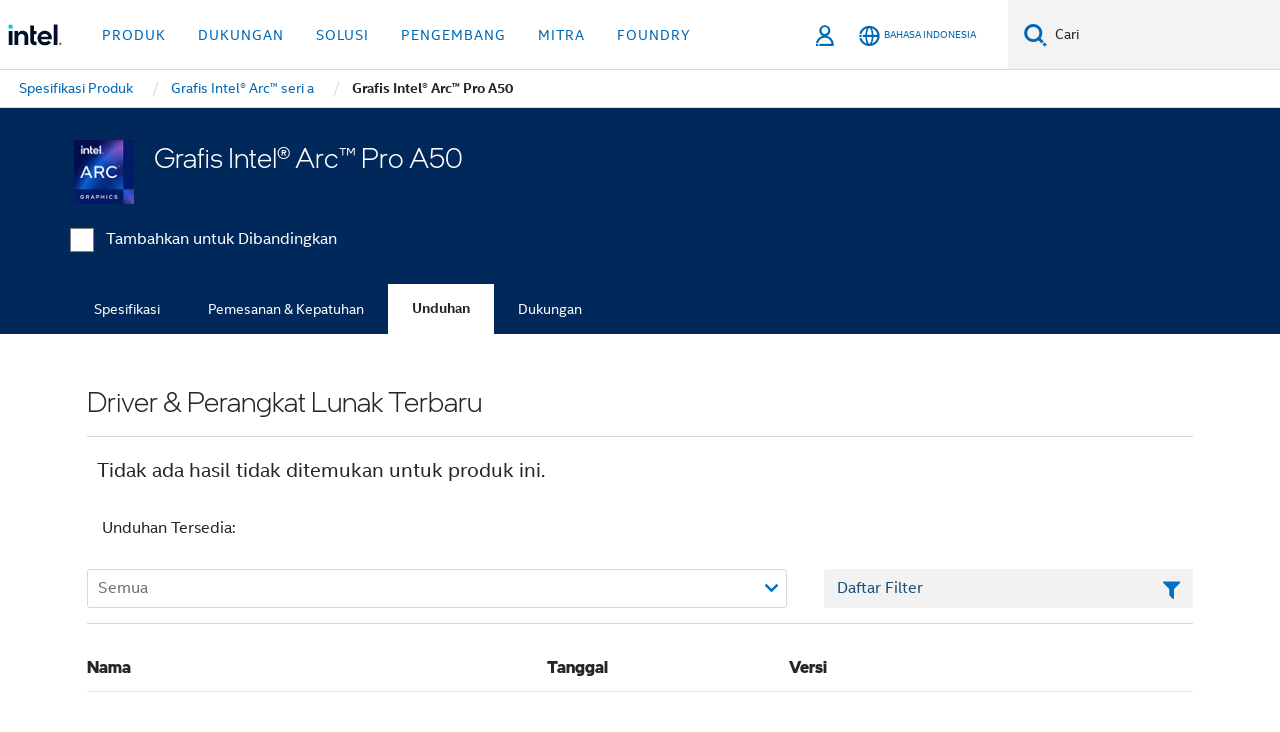

--- FILE ---
content_type: text/html;charset=utf-8
request_url: https://www.intel.co.id/content/www/id/id/products/sku/230316/intel-arc-pro-a50-graphics/downloads.html
body_size: 21165
content:














<!doctype html>

<html class="rwd geo-override no-js vis no-rtl headerfooter-menu3 " lang="id">
















<head>
    <meta charset="UTF-8"/>
    

































    






















<title>Grafis Intel® Arc™ Pro A50</title>
    







    <link rel="preconnect" href="//cane.intel.com.com/">
    <link rel="dns-prefetch" href="//cane.intel.com.com/">

    <link rel="preconnect" href="//dogo.intel.com.com/">
    <link rel="dns-prefetch" href="//dogo.intel.com.com/">





    <link rel="preload" href="/content/dam/www/global/wap/performance-config.js" as="script" type="text/javascript">
    <script type="text/javascript" src='/content/dam/www/global/wap/performance-config.js'></script>
    <link rel="preload" href="/content/dam/www/global/wap/at-config.js" as="script" type="text/javascript">
    <script type="text/javascript" src='/content/dam/www/global/wap/at-config.js'></script>
    <link rel="preload" href="/etc.clientlibs/settings/wcm/designs/ver/260110/intel/global/targetDataCookie.min.js" as="script" type="text/javascript">
    <script src="/etc.clientlibs/settings/wcm/designs/ver/260110/intel/global/targetDataCookie.min.js"></script>




<link rel="preload" href="/etc.clientlibs/settings/wcm/designs/ver/260110/intel/us/en/Fonts/resources/intelone-display-light.woff2" as="font" type="font/woff2" crossorigin="true">
<link rel="preload" href="/etc.clientlibs/settings/wcm/designs/ver/260110/intel/us/en/Fonts/resources/intelone-display-regular.woff2" as="font" type="font/woff2" crossorigin="true">
<link rel="preload" href="/etc.clientlibs/settings/wcm/designs/ver/260110/intel/us/en/Fonts/resources/intel-clear-latin.woff2" as="font" type="font/woff2" crossorigin="true">

<link rel="preload" href="/content/dam/logos/intel-header-logo.svg" as="image">
<link rel="preload" href="/etc.clientlibs/settings/wcm/designs/ver/260110/intel/clientlibs/pages/intc-core.min.css" as="style">
<link rel="preload" href="/etc.clientlibs/settings/wcm/designs/ver/260110/intel/clientlibs/pages/nav.min.css" as="style" type="text/css">
<link rel="preload" href="/etc.clientlibs/settings/wcm/designs/ver/260110/intel/clientlibs/pages/secondaryNav.min.css" as="style" type="text/css">
<link rel="preload" href="/etc.clientlibs/settings/wcm/designs/ver/260110/intel/clientlibs/pages/intc-core.min.js" as="script">
<link rel="preload" href="/etc.clientlibs/settings/wcm/designs/ver/260110/intel/clientlibs/pages/site-global-icons/resources/font/site-global-icons.woff2?14825464" as="font" type="font/woff2" crossorigin="true">
    









<meta http-equiv="X-UA-Compatible" content="IE=Edge"/>
<!--[if lte IE 9]>
<meta http-equiv="X-UA-Compatible" content="IE=9"/>
<![endif]-->


    <meta name="twitter:card" content="summary"/>

    <meta name="language" content="id"/>

    <meta name="location" content="id"/>

    <meta name="robots" content="follow,index,noarchive"/>

    <meta name="X-Server" content="INTE-35"/>

    <meta name="twitter:image" content="https://www.intel.com/content/dam/logos/logo-energyblue-1x1.png"/>


    <meta property="og:type" content="company"/>

    <meta property="og:site_name" content="Intel"/>

    <meta property="fb:admins" content="255508181297196"/>

    <meta property="og:url" content="https://www.intel.co.id/content/www/id/id/products/sku/230316/intel-arc-pro-a50-graphics/downloads.html"/>

<meta http-equiv="content-type" content="text/html; charset=utf-8"/>

    <meta property="og:title" content="Grafis Intel® Arc™ Pro A50 Unduhan, Driver, dan Perangkat Lunak | Intel"/>

    <meta property="og:description" content="Grafis Intel® Arc™ Pro A50 - Unduh sumber daya yang mendukung termasuk driver, pembaruan perangkat lunak, bios, dan firmware."/>


    <meta name="og:image" content="https://www.intel.com/content/dam/www/central-libraries/us/en/images/badge-arc-graphics-straight.png"/>

    <meta name="authoreddate" content=""/>

    <meta name="keywords" content="Grafis Intel® Arc™ Pro A50 Unduhan"/>

    <meta name="productid" content="230316"/>

    <meta name="localecode" content="id_ID"/>

    <meta name="reimaginetoplevelcategory" content=""/>

    <meta name="mime" content="text/html"/>

    <meta name="og:title" content="Grafis Intel® Arc™ Pro A50 Unduhan, Driver, dan Perangkat Lunak | Intel"/>

    <meta name="format" content="upecategorypage"/>

    <meta name="description" content="Grafis Intel® Arc™ Pro A50 - Unduh sumber daya yang mendukung termasuk driver, pembaruan perangkat lunak, bios, dan firmware."/>

    <meta name="excludefromviews" content="false"/>

    <meta name="taxonomy" content=""/>

    <meta name="shortDescription" content="Grafis Intel® Arc™ Pro A50 - Unduh driver dan pembaruan perangkat lunak."/>

    <meta name="title" content="Grafis Intel® Arc™ Pro A50 Unduhan, Driver, dan Perangkat Lunak | Intel"/>

    <meta name="menu" content=""/>

    <meta name="reimaginefilters" content=""/>

    <meta name="generic1" content="true"/>

    <meta name="intelkeywords" content="Grafis Intel® Arc™ Pro A50 Unduhan"/>

    <meta name="lastModifieddate" content="2022-02-24T13:20:32.990Z"/>


    <meta name="viewport" content="width=device-width, initial-scale=1.0">
    





<link rel="icon" type="image/png" sizes="32x32" href="/etc.clientlibs/settings/wcm/designs/intel/default/resources/favicon-32x32.png">
<link rel="icon" type="image/png" sizes="16x16" href="/etc.clientlibs/settings/wcm/designs/intel/default/resources/favicon-16x16.png">
<link rel="shortcut icon" href="/etc.clientlibs/settings/wcm/designs/intel/default/resources/favicon.ico">
    





<link rel="canonical" href="https://www.intel.co.id/content/www/id/id/products/sku/230316/intel-arc-pro-a50-graphics/downloads.html"/>
<link rel="alternate" hreflang="id-id" href="https://www.intel.co.id/content/www/id/id/products/sku/230316/intel-arc-pro-a50-graphics/downloads.html"/>
            <link rel="alternate" hreflang="de-de" href="https://www.intel.de/content/www/de/de/products/sku/230316/intel-arc-pro-a50-graphics/downloads.html"/>
            <link rel="alternate" hreflang="en-us" href="https://www.intel.com/content/www/us/en/products/sku/230316/intel-arc-pro-a50-graphics/downloads.html"/>
            <link rel="alternate" hreflang="x-default" href="https://www.intel.com/content/www/us/en/products/sku/230316/intel-arc-pro-a50-graphics/downloads.html"/>
                <link rel="alternate" hreflang="es-xl" href="https://www.intel.la/content/www/xl/es/products/sku/230316/intel-arc-pro-a50-graphics/downloads.html"/>
            <link rel="alternate" hreflang="fr-fr" href="https://www.intel.fr/content/www/fr/fr/products/sku/230316/intel-arc-pro-a50-graphics/downloads.html"/>
            <link rel="alternate" hreflang="pt-br" href="https://www.intel.com.br/content/www/br/pt/products/sku/230316/intel-arc-pro-a50-graphics/downloads.html"/>
            <link rel="alternate" hreflang="vi-vn" href="https://www.intel.vn/content/www/vn/vi/products/sku/230316/intel-arc-pro-a50-graphics/downloads.html"/>
            <link rel="alternate" hreflang="th-th" href="https://www.thailand.intel.com/content/www/th/th/products/sku/230316/intel-arc-pro-a50-graphics/downloads.html"/>
            <link rel="alternate" hreflang="ko-kr" href="https://www.intel.co.kr/content/www/kr/ko/products/sku/230316/intel-arc-pro-a50-graphics/downloads.html"/>
            <link rel="alternate" hreflang="ja-jp" href="https://www.intel.co.jp/content/www/jp/ja/products/sku/230316/intel-arc-pro-a50-graphics/downloads.html"/>
            <link rel="alternate" hreflang="zh-cn" href="https://www.intel.cn/content/www/cn/zh/products/sku/230316/intel-arc-pro-a50-graphics/downloads.html"/>
            <link rel="alternate" hreflang="zh-tw" href="https://www.intel.com.tw/content/www/tw/zh/products/sku/230316/intel-arc-pro-a50-graphics/downloads.html"/>
            
    

    
        
        
            
                
                
                    <link rel="preload" href="/etc.clientlibs/settings/wcm/designs/ver/260110/intel/externallibs/bootstrap-css.min.css" as="style"><link rel="stylesheet" href="/etc.clientlibs/settings/wcm/designs/ver/260110/intel/externallibs/bootstrap-css.min.css" type="text/css"><link rel="preload" href="/etc.clientlibs/settings/wcm/designs/ver/260110/intel/clientlibs/pages/intc-core.min.css" as="style"><link rel="stylesheet" href="/etc.clientlibs/settings/wcm/designs/ver/260110/intel/clientlibs/pages/intc-core.min.css" type="text/css"><script src="/etc.clientlibs/settings/wcm/designs/ver/260110/intel/externallibs/jquery-standalone-3_6_0.min.js" defer></script><script src="/etc.clientlibs/settings/wcm/designs/ver/260110/intel/us/en/clientlibs/jquery-3_6_0.min.js" defer></script><script src="/etc.clientlibs/settings/wcm/designs/ver/260110/intel/us/en/clientlibs/legacy-libs.min.js" defer></script><script src="/etc.clientlibs/settings/wcm/designs/ver/260110/intel/externallibs/modernizr.min.js" defer></script><script src="/etc.clientlibs/settings/wcm/designs/ver/260110/intel/externallibs/picturefill-js.min.js" defer></script><script src="/etc.clientlibs/settings/wcm/designs/ver/260110/intel/externallibs/handlebars.min.js" defer></script><script src="/etc.clientlibs/settings/wcm/designs/ver/260110/intel/externallibs/html5-js.min.js" defer></script><script src="/etc.clientlibs/settings/wcm/designs/ver/260110/intel/externallibs/jquery-cookie-2_1_3.min.js" defer></script><script src="/etc.clientlibs/settings/wcm/designs/ver/260110/intel/externallibs/detectizr.min.js" defer></script><script src="/etc.clientlibs/settings/wcm/designs/ver/260110/intel/externallibs/jquery.matchHeight.min.js" defer></script><script src="/etc.clientlibs/settings/wcm/designs/ver/260110/intel/externallibs/bootstrap-js.min.js" defer></script><script src="/etc.clientlibs/settings/wcm/designs/ver/260110/intel/externallibs/bootstrap-affix.min.js" defer></script><script src="/etc.clientlibs/settings/wcm/designs/ver/260110/intel/externallibs/moment.locales.min.js" defer></script><script src="/etc.clientlibs/settings/wcm/designs/ver/260110/intel/externallibs/scrollToPlugin.min.js" defer></script><script src="/etc.clientlibs/settings/wcm/designs/ver/260110/intel/externallibs/slick-js.min.js" defer></script><script src="/etc.clientlibs/settings/wcm/designs/ver/260110/intel/externallibs/jquery.scrollTo.min.js" defer></script><script src="/etc.clientlibs/settings/wcm/designs/ver/260110/intel/externallibs/fastclick.min.js" defer></script><script src="/etc.clientlibs/settings/wcm/designs/ver/260110/intel/externallibs/jquery.resize.min.js" defer></script><script src="/etc.clientlibs/settings/wcm/designs/ver/260110/intel/externallibs/jquery.touchswipe.min.js" defer></script><script src="/etc.clientlibs/settings/wcm/designs/ver/260110/intel/externallibs/overthrow-detect.min.js" defer></script><script src="/etc.clientlibs/settings/wcm/designs/ver/260110/intel/externallibs/overthrow-polyfill.min.js" defer></script><script src="/etc.clientlibs/settings/wcm/designs/ver/260110/intel/externallibs/overthrow-init.min.js" defer></script><script src="/etc.clientlibs/settings/wcm/designs/ver/260110/intel/externallibs/jquery-ezmark.min.js" defer></script><script src="/etc.clientlibs/settings/wcm/designs/ver/260110/intel/externallibs/owl.carousel.min.js" defer></script><script src="/etc.clientlibs/settings/wcm/designs/ver/260110/intel/externallibs/polyfills.min.js" defer></script><script src="/etc.clientlibs/settings/wcm/designs/ver/260110/intel/externallibs/purify.min.js" defer></script><script src="/etc.clientlibs/settings/wcm/designs/ver/260110/intel/clientlibs/pages/intc-core.min.js" defer></script>
                
            
        
    
    
    























    
    
        
    




    
    
    
    
        
    
    


    
    
        
    


    
    
        
    

<script type="text/javascript">
    var cq_tms = {
        
        wa_industry_type: "",
        wa_subject: "",
        wa_emt_org: "",
        wa_emt_intel: "",
        wa_programidentifier: "none",
        wa_location: "id",
        wa_language: "id",
        wa_english_title: "Grafis Intel® Arc™ Pro A50",
        wa_content_type: "contenttype",
        wa_intel_platform: "",
        wa_applications: "",
        wa_local: "id_ID",
        wa_intel_technology: "",
        wa_system_type: "",
        wa_product_name: "",
        wa_audience: "",
        wa_life_cycle: "",
        wa_cq_url: "/content/www/id/id/products/sku/230316/intel-arc-pro-a50-graphics/downloads.html",
        wa_page_type_micro: "upecategorytemplate",
        wa_env: "prd",
        wa_cq_pub_env: "publish",
        wa_transl_status: "",
        wa_product_id: "",
        wa_software: "",
        wa_reference_design: "",
        wa_codename: "",
        wa_created_date: "1615910918969",
        wa_modified_date: "1645708832990",
        wa_off_time: "1924992000000",
        wa_ownedby: "",
        wa_managedby: "",
        wa_idz_nid : "",
        wa_event_type: "",
        wa_idz_custom_tags: "",
        wa_programming_language: "",
        wa_skill_level: "",
        wa_solution: "",
        wa_product_formFactor: "",
        wa_operating_system: "",
        wa_marketing_products: "",
        wa_ssg_third_party_prod_sys_sol: "",
        wa_upeNamespace: "",
        wa_doc_id:"",
        wa_doc_version:"",
        wa_doc_publishdate:"",
        eloqua_disabled:"false",
        wa_intel_prd_levels: '[{"level4":{"id":"230316","desc":"Intel Arc Pro A50 Graphics"},"level3":{"id":"","desc":"McAfee for Enterprise"},"level2":{"id":"66430","desc":"McAfee Security Products"},"level1":{"id":"67709","desc":"Software"},"productCategory":"upeproducts"}]',
        
        
        
        
        
        wa_uam_secondary_id: "",

        
        
        wa_secondary_content_type: ""
        
        ,wa_upeProducts: ""
        
        
    };

    
    
</script>

















<script src="/etc.clientlibs/settings/wcm/designs/ver/260110/intel/clientlibs/virtual-assistant-services.min.js"></script>
<script type="text/javascript">
    var chatContextObj = {};
    chatContextObj["locale"] = 'id-ID';
    chatContextObj["app"] = 'Sales';
    chatContextObj["supportProductMap"] = 'NA';
</script>

<script type="text/javascript">
    var chatConfigObj = {};
    var cq_tms = cq_tms || {};
    chatConfigObj["virtualAssistantName"] = '';
    chatConfigObj["virtualAssistantUid"] = '';
    chatConfigObj["virtualAssistantDomain"] = 'https://c0.avaamo.com';
    if (chatConfigObj["virtualAssistantName"] !== '') {
        cq_tms.wa_avaamo_project = "Avaamo-" + chatConfigObj.virtualAssistantName.replaceAll("Virtual Assistant", "").trim();
    }
</script>
<script src="/etc.clientlibs/settings/wcm/designs/ver/260110/intel/externallibs/purify.min.js" defer></script><script src="/etc.clientlibs/settings/wcm/designs/ver/260110/intel/clientlibs/virtual-assistant.min.js" defer></script>





    <script type="text/javascript" src="/content/dam/www/global/wap/main/wap.js" async></script>



</head>


























    




    

<body class="page-is-published global-nav">















<div class="skip-to-main-content">
    <div class="sb-skipLinkWrapper invisible">
        <a href="#primary-content" class="inline-block bg-greenDarkApron color-textWhite text-bold text-noUnderline sb-skipLink visible">Lewatkan ke Konten Utama</a>
    </div>
</div>

<div class="promo-banner-content"></div>

























<script>
    var isLoggedin = (document.cookie.indexOf('IGHFLoggedIn') != -1);
    var currentURL = window.location.href;
    if (currentURL.startsWith("https://isvc--isvcqa24.sandbox.my.site.com")) {
        isLoggedin = true;
        if (currentURL.includes("/onlinecasemgmt/warrantyinfo")) {
            isLoggedin = false;
        }
    }
</script>





    
        <div class="global">





















<link rel="stylesheet" href="/etc.clientlibs/settings/wcm/designs/ver/260110/intel/clientlibs/pages/nav.min.css" type="text/css">
<link rel="stylesheet" href="/etc.clientlibs/settings/wcm/designs/ver/260110/intel/clientlibs/pages/secondaryNav.min.css" type="text/css">












    
    
        
    



    
    
        <div class="global-nav-redesign global component" data-component="global-nav-redesign" data-component-id="1">
            <header role="banner">
                <nav class="intel-navbar advanced-search" role="navigation" aria-label="Navigasi Utama" data-igm="">
                    <!-- Brand and toggle get grouped for better mobile display -->
                    <div class="navbar-wraper">

                        <div class="navbar-logo">
                            <a href="/content/www/id/id/homepage.html" alt="Intel homepage" class="intel-logo-rebrand">
                                    
                                <img src="/content/dam/logos/intel-header-logo.svg" height="300" width="118" alt="Logo Intel - Kembali ke beranda">
                            </a>
                        </div>

                        <div class="navbar-left">
                            <!-- mobile: menu toggle, sign in -->
                            <div class="d-block d-sm-none">
                                <button type="button"
                                        data-wap="{&quot;linktype&quot;:&quot;level1&quot;}"
                                        class="mega-hamburger nav-link-icon nav-link-icon-toggle collapsed"
                                        data-bs-target="#primary-nav" aria-expanded="false" aria-controls="primary-nav"
                                        data-mega-control="hamburger">
                                    <span class="visually-hidden">Navigasi Pengalih</span>
                                    <span class="fa-intel-menu icon-toggle-off"></span>
                                    <span class="fa-cancel-thin icon-toggle-on"></span>
                                </button>
                            </div>

                            <!-- START DYNAMIC NAVIGATION MENEU -->
                            <div class="collapse mega-menu-collapse" id="primary-nav">
                                <div class="mega-menu-wrap">
                                    <ol class="mega-navbar unique-container-global-nav-items">
                                        <!-- Start: Primary Nav Items -->

                                    </ol>
                                </div>
                            </div>
                        </div>

                        <!-- START MOBLE TOGGLE buttons -->
                        <div class="navbar-right">


                            <!-- START: NON-signed in panel -->
                            <span id="not-logged-in-scenario" class="d-none">

         <button type="button" title="Masuk"
                 class="nav-link-icon nav-link-icon-toggle collapsed"
                 data-wap="{&quot;linktype&quot;:&quot;level1&quot;}"
                 aria-expanded="false" aria-controls="panel-signin"
                 onclick="intel.mytools.unifiedLogin();"
                 data-mega-control="signin">
            <span class="visually-hidden">Masuk</span>
            <span class="fa-intel-user-o icon-toggle-off"></span>
            <span class="fa-intel-user icon-toggle-on"></span>
        </button>
</span>

<script>
    var intel = intel || {};
    intel.signinsimplifyConfig = {
        authorizationUrl: '/content/dam/intel/authorization/authorization.html',
        locale: '',
        messages: {
            InvalidCredential: 'Nama pengguna atau kata sandi yang Anda masukkan tidak valid.',
            InvalidField: 'Nama pengguna atau kata sandi yang Anda masukkan tidak valid.',
            AccountDisabled: 'Demi keamanan Anda, akun Anda harus dinonaktifkan. Untuk mendapatkan bantuan, <a href=\"#\" class=\"contactLink new-tab-link\" target=\"_blank\" rel=\"noopener noreferrer\">hubungi kami<\/a>.',
            AccountLocked: 'Akun Anda dikunci. Untuk bantuan, baca <a href=\"#\" class=\"faqsLink new-tab-link\" target=\"_blank\" rel=\"noopener noreferrer\">FAQ Masuk<\/a>.',
            UserNotFound: 'Nama pengguna atau kata sandi yang Anda masukkan tidak valid.',
            Unknown: 'Terjadi kesalahan tidak terduga. Coba lagi. Untuk mendapatkan bantuan, gunakan pilihan kontak atau dukungan di bawah ini.',
            PasswordExpired: 'Kata sandi Anda telah kedaluwarsa. Ganti kata sandi Anda.',
            LoginAssistLink: 'https://signin.intel.com/ContactUs.aspx',
            faqsLink: '/content/www/id/id/my-intel/sign-in-help.html'
        },
        nameField: 'Nama Pengguna',
        passField: 'Kata Sandi',
        isPopup: true,
        responseHref: 'https://www.intel.com/content/www/id/id/products/sku/230316/intel-arc-pro-a50-graphics/downloads.html' + window.location.search + window.location.hash, 
        sslDomainUrl: 'www.intel.com',
        loginUrl: 'https://welcome.intel.com/login.aspx?appid=258&qlogin=true',
        ssoUri: '',
        logoutUrl: 'https://welcome.intel.com/logout.aspx',
        logoutHref: 'https://signin.intel.com/Logout?RedirectURL=https://www.intel.com/content/www/id/id/products/sku/230316/intel-arc-pro-a50-graphics/downloads.html',
        logoutIGHFHref: 'https://signin.intel.com/Logout?RedirectURL=',
        loginErrorID: '#login-error',
        usernameID: '#username',
        remembermeId: '#cbRememberMe',
        formID: '#igm-form-signin',
        unameErrorID: '#uname-error',
        passID: '#password',
        passError: '#pwd-error',
        changePasswordUrl: '/content/www/id/id/my-intel/change-password.html',
        emailVerificationUrl: '/content/www/id/id/my-intel/email-verification.external.html',
        aboutToExpireEmailUrl: '/content/www/id/id/my-intel/email-verification.html',
        renewalUrl: '/content/www/id/id/secure/technology-provider/forms/renew-technology-provider-membership.html',
        limitedUrl: '/content/www/us/en/resellers/limited-status-secondary.html',
        isaPRMDashBoardURL: '/content/www/us/en/secure/partner/solutions-alliance/overview.html',
        itpPRMDashBoardURL: '/content/www/us/en/secure/partner/technology-provider/iot/overview.html',
        itpisaPRMDashBoardURL: '/content/www/us/en/secure/partner/iot-itp-isa/overview.html',
        isaRenewalURL: '/content/www/us/en/secure/partner/forms/solutions-alliance-renewal.html',
        primaryPostLaunchURL: 'https://partner.intel.com/s/post-launch-primary',
        nonPrimaryPostLaunchURL: 'https://partner.intel.com/s/post-launch-non-primary',
        idpUrl: 'https://consumer.intel.com/intelcorpb2c.onmicrosoft.com/B2C_1A_UnifiedLogin_SISU_CML_SAML/generic/login?entityId=www.intel.com',
        headerSignInIdpUrl: 'https://consumer.intel.com/intelcorpb2c.onmicrosoft.com/B2C_1A_UnifiedLogin_SISU_CML_SAML/generic/login?entityId=www.intel.com&ui_locales=id',
        headerSignOutIdpUrlB2B:'https://login.microsoftonline.com/common/oauth2/v2.0/logout?post_logout_redirect_uri=https://www.intel.com/content/www/id/id/products/sku/230316/intel-arc-pro-a50-graphics/downloads.html' + window.location.search + window.location.hash,
        headerSignOutIdpIGHFUrlB2B:'https://login.microsoftonline.com/common/oauth2/v2.0/logout?post_logout_redirect_uri=',
        headerSignOutIdpUrlB2C:'https://consumer.intel.com/intelcorpb2c.onmicrosoft.com/B2C_1A_UNIFIEDLOGIN_SISU_STD_OIDC/oauth2/v2.0/logout?id_token_hint=$TOKEN$%26post_logout_redirect_uri=https://www.intel.com/apps/intel/services/unifiedlogout.json',
        sessionAuthorizeUrlB2C:'https://consumer.intel.com/intelcorpb2c.onmicrosoft.com/B2C_1A_UNIFIEDLOGIN_SISU_STD_OIDC/oauth2/v2.0/authorize?client_id=8b32f2f3-7a32-4902-8821-1df682b7043b%26scope=profile%20offline_access%208b32f2f3-7a32-4902-8821-1df682b7043b%20openid%26response_mode=fragment%26response_type=token%26prompt=none%26redirect_uri=',
        sessionAuthorizeUrlB2B:'https://login.microsoftonline.com/46c98d88-e344-4ed4-8496-4ed7712e255d/oauth2/v2.0/authorize?client_id=cb0ec60b-608b-4e76-9d69-1e5e0afb3456%26scope=openid%20profile%20offline_access%26response_mode=fragment%26response_type=token%26prompt=none%26redirect_uri=',
        sessionInitUrl:'https://www.intel.com/content/www/us/en/secure/my-intel/dashboard.html',
        azureLocaleCode:'id',
        allowedPathRegx:'^(.*intel.com.*$)|^(/content/.*$)',
        signOutTokenGenB2C:'https://consumer.intel.com/intelcorpb2c.onmicrosoft.com/B2C_1A_UNIFIEDLOGIN_SISU_STD_OIDC/oauth2/v2.0/authorize?client_id=8b32f2f3-7a32-4902-8821-1df682b7043b%26scope=profile offline_access+8b32f2f3-7a32-4902-8821-1df682b7043b+openid%26response_type=id_token%26prompt=none%26redirect_uri=',
        validTargetURL:'https://www.intel.com/content/www/id/id/products/sku/230316/intel-arc-pro-a50-graphics/downloads.html' + window.location.search + window.location.hash
    };

    function clearB2CIFrame(interval, iFrame) {
        clearInterval(interval);
        iFrame.parentNode.removeChild(iFrame);
    }

    function clearIFrame(interval, iFrame) {
        clearInterval(interval);
        iFrame.parentNode.removeChild(iFrame);
    }
    function createB2CIFrame(id, src) {
        var authIFrame = document.createElement("iframe");
        authIFrame.id = "sso-b2c-" + id;
        authIFrame.hidden = "hidden";
        authIFrame.src = src;
        document.body.appendChild(authIFrame);
        return authIFrame;
    }
    function createIFrame(id, src) {
        var authIFrame = document.createElement("iframe");
        authIFrame.id = "sso-" + id;
        authIFrame.hidden = "hidden";
        authIFrame.src = src;
        document.body.appendChild(authIFrame);
        return authIFrame;
    }

    function animateHumanoidIcon() {
    	$("#not-logged-in-scenario").css("cursor", "not-allowed");
    	$("#not-logged-in-scenario button").css("pointer-events", "none");
    	$("#not-logged-in-scenario button span.icon-toggle-off").addClass('iia-beat-fade');
	}

    function resetHumanoidIcon() {
    	$("#not-logged-in-scenario").css("cursor", "");
        $("#not-logged-in-scenario button").css("pointer-events", "");
    	$("#not-logged-in-scenario button span.icon-toggle-off").removeClass('iia-beat-fade');
	}

    function initiateB2CLogoutToken(type) {
        return new Promise(function (resolve, reject) {
            function authIFrameB2CIntervalWrapper(authIFrame) {
                var authIFrameInterval = setInterval(function () {
                    var authIFrameWindow = authIFrame.contentWindow;
                    if (authIFrameWindow) {
                        try {
                            var authIFrameURL = authIFrameWindow.location.href;

                            if (authIFrameURL) {
                                if (authIFrameURL.includes("#id_token=")) {
                                    clearB2CIFrame(authIFrameInterval, authIFrame);
                                    return resolve({
                                        id: authIFrame.id,
                                        msg: "SUCCESS!" + "--" + authIFrame.id,
                                        code: "SUCCESS",
                                        id_token_hint:authIFrameURL.split("#id_token=")[1]
                                    });
                                } else if (authIFrameURL.includes("#error=")) {
                                    clearB2CIFrame(authIFrameInterval, authIFrame);
                                    return reject({
                                        id: authIFrame.id,
                                        msg: "FAILURE!" + "--" + authIFrame.id,
                                        code: "FAILURE",
                                    });
                                } else {
                                    authIFrameAttempts++;
                                    if (
                                        authIFrameAttempts ===
                                        AUTH_IFRAME_MAX_ATTEMPTS
                                    ) {
                                        clearB2CIFrame(authIFrameInterval, authIFrame);
                                        return reject({
                                            id: authIFrame.id,
                                            msg:
                                                "ERROR - MAX (TIMING)!" +
                                                "--" +
                                                authIFrame.id,
                                            code: "ERROR",
                                        });
                                    }
                                }
                            } else {
                                clearB2CIFrame(authIFrameInterval, authIFrame);
                                return reject({
                                    id: authIFrame.id,
                                    msg: "ERROR - URL!" + "--" + authIFrame.id,
                                    code: "ERROR",
                                });
                            }
                        } catch (err) {
                            if (authIFrameAttempts === AUTH_IFRAME_MAX_ATTEMPTS) {
                                clearB2CIFrame(authIFrameInterval, authIFrame);
                                return reject({
                                    id: authIFrame.id,
                                    msg:
                                        "ERROR - MAX (CORS)!" +
                                        "--" +
                                        authIFrame.id,
                                    code: "ERROR",
                                });
                            }
                            authIFrameAttempts++;
                        }
                    } else {
                        clearB2CIFrame(authIFrameInterval, authIFrame);
                        return reject({
                            id: authIFrame.id,
                            msg: "ERROR - DOM!" + "--" + authIFrame.id,
                            code: "ERROR",
                        });
                    }
                }, 500);
            }

            var AUTH_IFRAME_MAX_ATTEMPTS = 80;
            var authIFrameAttempts = 0;

            var currentOrigin = encodeURIComponent(window.location.origin + ((intel.isIGHFCall === false && !/mark.intel.com/.test(window.location.hostname)) ? "/content/www/us/en/homepage.html" : "/"));
            var redirectURI = currentOrigin;

            var matchedSite =
                window.INTELNAV &&
                window.INTELNAV.CIDAAS &&
                window.INTELNAV.CIDAAS.customRedirectSites.find((site) =>
                    site.host.includes(window.location.host)
                );
            if (matchedSite) {
                redirectURI += matchedSite.redirectURI;
            }

            var authURL = decodeURIComponent(intel.signinsimplifyConfig.signOutTokenGenB2C + redirectURI);
            var authIFrame = createB2CIFrame(type, authURL);
            authIFrameB2CIntervalWrapper(authIFrame);
        });
    }

    function initiateAuth(type) {
        return new Promise(function (resolve, reject) {
            function authIFrameIntervalWrapper(authIFrame) {
                let authIFrameInterval = setInterval(function () {
                    let authIFrameWindow = authIFrame.contentWindow;
                    if (authIFrameWindow) {
                        try {
                            let authIFrameURL = authIFrameWindow.location.href;
                            if (authIFrameURL) {
                                if (authIFrameURL.includes("#access_token=")) {
                                    clearIFrame(authIFrameInterval, authIFrame);
                                    return resolve({
                                        id: authIFrame.id,
                                        msg: "SUCCESS!" + "--" + authIFrame.id,
                                        code: "SUCCESS",
                                    });
                                } else if (authIFrameURL.includes("#error=")) {
                                    clearIFrame(authIFrameInterval, authIFrame);
                                    return reject({
                                        id: authIFrame.id,
                                        msg: "FAILURE!" + "--" + authIFrame.id,
                                        code: "FAILURE",
                                    });
                                } else {
                                    authIFrameAttempts++;
                                    if (
                                        authIFrameAttempts ===
                                        AUTH_IFRAME_MAX_ATTEMPTS
                                    ) {
                                        clearIFrame(authIFrameInterval, authIFrame);
                                        return reject({
                                            id: authIFrame.id,
                                            msg:
                                                "ERROR - MAX (TIMING)!" +
                                                "--" +
                                                authIFrame.id,
                                            code: "ERROR",
                                        });
                                    }
                                }
                            } else {
                                clearIFrame(authIFrameInterval, authIFrame);
                                return reject({
                                    id: authIFrame.id,
                                    msg: "ERROR - URL!" + "--" + authIFrame.id,
                                    code: "ERROR",
                                });
                            }
                        } catch (err) {
                            if (authIFrameAttempts === AUTH_IFRAME_MAX_ATTEMPTS) {
                                clearIFrame(authIFrameInterval, authIFrame);
                                return reject({
                                    id: authIFrame.id,
                                    msg:
                                        "ERROR - MAX (CORS)!" +
                                        "--" +
                                        authIFrame.id,
                                    code: "ERROR",
                                });
                            }
                            authIFrameAttempts++;
                        }
                    } else {
                        clearIFrame(authIFrameInterval, authIFrame);
                        return reject({
                            id: authIFrame.id,
                            msg: "ERROR - DOM!" + "--" + authIFrame.id,
                            code: "ERROR",
                        });
                    }
                }, 500);
            }

            var AUTH_IFRAME_MAX_ATTEMPTS = 40;
            var authIFrameAttempts = 0;

            var authURL;
            let tempIsIGHFCall = document.querySelectorAll('#recode50header').length > 0;
            var currentOrigin =  encodeURIComponent(window.location.origin + ((!tempIsIGHFCall && !/mark.intel.com/.test(window.location.hostname)) ? intel.signinsimplifyConfig.authorizationUrl : "/"));
            var redirectURI = currentOrigin;
            var matchedSite =
                window.INTELNAV &&
                window.INTELNAV.CIDAAS &&
                window.INTELNAV.CIDAAS.customRedirectSites.find((site) =>
                    site.host.includes(window.location.host)
                );
            if (matchedSite) {
                redirectURI += matchedSite.redirectURI;
            }

            if (type === "b2c") {
                authURL = decodeURIComponent(
                    intel.signinsimplifyConfig.sessionAuthorizeUrlB2C + redirectURI
                );
            } else {
                authURL = decodeURIComponent(
                    intel.signinsimplifyConfig.sessionAuthorizeUrlB2B + redirectURI
                );
            }

            let authIFrame = createIFrame(type, authURL);
            authIFrameIntervalWrapper(authIFrame);
        });
    }

    function initiateIntelAuth() {
        return new Promise(function (resolve, reject) {
            function authIntelIFrameIntervalWrapper(authIntelIFrame) {
                let authIntelIFrameInterval = setInterval(function () {
                    let authIntelIFrameWindow = authIntelIFrame.contentWindow;
                    if (authIntelIFrameWindow) {
                        try {
                            let authIntelIFrameURL = authIntelIFrameWindow.location.href;

                            if (authIntelIFrameURL) {
                                if (
                                    authIntelIFrameURL.includes(
                                        window.location.href
                                    )
                                ) {
                                    clearIFrame(
                                        authIntelIFrameInterval,
                                        authIntelIFrame
                                    );
                                    return resolve({
                                        id: authIntelIFrame.id,
                                        msg: "SUCCESS!" + "--" + authIntelIFrame.id,
                                        code: "SUCCESS",
                                    });
                                } else {
                                    authIntelIFrameAttempts++;
                                    if (
                                        authIntelIFrameAttempts ===
                                        AUTH_INTEL_IFRAME_MAX_ATTEMPTS
                                    ) {
                                        clearIFrame(
                                            authIntelIFrameInterval,
                                            authIntelIFrame
                                        );
                                        return reject({
                                            id: authIntelIFrame.id,
                                            msg:
                                                "ERROR - MAX (TIMING)!" +
                                                "--" +
                                                authIntelIFrame.id,
                                            code: "ERROR",
                                        });
                                    }
                                }
                            } else {
                                clearIFrame(
                                    authIntelIFrameInterval,
                                    authIntelIFrame
                                );
                                return reject({
                                    id: authIntelIFrame.id,
                                    msg: "ERROR - URL!" + "--" + authIntelIFrame.id,
                                    code: "ERROR",
                                });
                            }
                        } catch (err) {
                            if (
                                authIntelIFrameAttempts ===
                                AUTH_INTEL_IFRAME_MAX_ATTEMPTS
                            ) {
                                clearIFrame(
                                    authIntelIFrameInterval,
                                    authIntelIFrame
                                );
                                return reject({
                                    id: authIntelIFrame.id,
                                    msg:
                                        "ERROR - MAX (CORS)!" +
                                        "--" +
                                        authIntelIFrame.id,
                                    code: "ERROR",
                                });
                            }
                            authIntelIFrameAttempts++;
                        }
                    } else {
                        clearIFrame(authIntelIFrameInterval, authIntelIFrame);
                        return reject({
                            id: authIntelIFrame.id,
                            msg: "ERROR - DOM!" + "--" + authIntelIFrame.id,
                            code: "ERROR",
                        });
                    }
                }, 500);
            }

            let AUTH_INTEL_IFRAME_MAX_ATTEMPTS = 80;
            let authIntelIFrameAttempts = 0;

            let authIntelIFrame = createIFrame(
                "sso-intel-b2c",
                intel.signinsimplifyConfig.sessionInitUrl
            );
            authIntelIFrameIntervalWrapper(authIntelIFrame);
        });
	}

    function getAuthenticationStatus() {
        return new Promise(function (resolve, reject) {
            initiateAuth("b2c")
                .then(function (b2cSuccessRes) {
                    return resolve(b2cSuccessRes);
                })
                .catch(function (b2cFailureRes) {
                    var isB2BSite =
                        window.INTELNAV &&
                        window.INTELNAV.CIDAAS &&
                        window.INTELNAV.CIDAAS.B2BSites.some((site) =>
                            site.includes(window.location.host)
                        );
                    if (isB2BSite) {
                        initiateAuth("b2b")
                            .then(function (b2bSuccessRes) {
                                return resolve(b2bSuccessRes);
                            })
                            .catch(function (b2bFailureRes) {
                                return reject(b2bFailureRes);
                            });
                    } else {
                        return reject(b2cFailureRes);
                    }
                });
        });
    }

    function checkAEMSession(){
        let isSessionExist = false;
        if(!tempIsIGHF){
            $.ajax({
                url: "/libs/apps/intel/myintel/agsroles.json?validateAEMSession=Y",
                async: false,
                success: function (data) {
                    if (data && data["isValidAEMSession"]) {
                        document.cookie = "IGHFLoggedIn=true;domain=.intel.com;path=/";
                        isLoggedin = true;
                        isSessionExist = true;
                    }
                }
            });
        }
        return isSessionExist;
    }

    if (
        !isLoggedin &&
        ((document.domain.indexOf("thailand") == -1 &&
                document.domain.endsWith(".intel.com")) ||
            document.getElementById("recode50header") != null) &&
        navigator != null &&
        navigator.userAgent.indexOf("CloudManagerTest") == -1
    ) {
        var tempIsIGHF = document.getElementById("recode50header");
        if (tempIsIGHF) animateHumanoidIcon();
        getAuthenticationStatus()
            .then(function (res) {
                let isSessionExist = checkAEMSession();
                if(isSessionExist){
                    intel.signinHeaderSimplify.initialize();
                }else {
                    var currentUrl = window.location.href;
                    if (currentUrl.indexOf("service-maintenance-notice") === -1) {
                        if (res.id === "sso-b2c") {
                            var cookiename = "IGHFtarget";
                        var samlcookieValue =
                            cookiename +
                            "=" +
                            encodeURIComponent(currentUrl) +
                            ";secure;path=/;domain=.intel.com";
                        document.cookie = samlcookieValue;
                        if (intel.isIGHFCall) {
                            initiateIntelAuth().then(() => {
                                isLoggedin = true;
                                intel.signinHeaderSimplify.initialize();
                            }).catch(() => {
                                window.location.href = intel.signinsimplifyConfig.sessionInitUrl;
                            });
                        } else {
                            window.location.href = intel.signinsimplifyConfig.sessionInitUrl;
                        }
                    } else {
                        document.cookie = "IGHFLoggedIn=true;domain=.intel.com;path=/";
                        if (intel.isIGHFCall) {
                            isLoggedin = true;
                            intel.signinHeaderSimplify.initialize();
                        } else {
                            window.location.reload();
                        }
                    }
                }
                }
            })
            .catch(()=>{
				if (tempIsIGHF) resetHumanoidIcon();
            });
    }

</script>
                            

















































<script id="myinteldrpdown-template" type="text/x-handlebars-template">
    <section class="myintel-tools-content" role="region"
             aria-label="My Intel">
        
        <div class="card-header force-background solid brand-very-dark-gray my-intel-menu">
            <button type="button" class="icon close float-end" data-igm-search-toggle="" aria-label="Tutup"
                    tabindex="0" data-wap="" data-wap_ref="myintel-navmenu-closing">
                <span></span>
            </button>
            <ul class="nav nav-tabs component">
                
                    
                    
                        
                    
                    
                    
                    
                
                <li role="presentation" class="active" data-step='1'  data-title='Dasbor Intel Saya dan Alat Saya'  data-intro='<p>Klik di sini untuk mengakses Dasbor Intel Saya dari halaman Intel.com mana pun. Dari sini Anda juga dapat mengakses halaman Langganan, serta daftar alat yang dipersonalisasi.</p>'>
                    <a href="#my-intel" role="tab" tabindex="0">My Intel<span
                            class="fa fa-user"></span></a>
                </li>
            </ul>
        </div>
        

        <div class="my-intel-panel-body tab-content">
            
            <div role="tabpanel" class="tab-pane fade show active" id="my-intel">
                <ul class="myintel-links">
                    {{#each myintelpagelinks}}
                    <li data-agsrole="{{{agsrole}}}"
                        data-blacklistedagsrole="{{{blacklistedagsgroupname}}}"
                        data-isinternal="{{{displayOnlyInternal}}}"
                        data-isexternal="{{{displayOnlyExternal}}}"
                        class="{{{class}}}">
                        <a target="{{{target}}}"
                           href="{{{href}}}" tabindex="0">{{{label}}}</a>
                    </li>
                    {{/each}}
                </ul>
                <div class="tools-pane component" data-component="myintel-tools" data-component-id="1">
                    <h5 class="my-intel-tools">Alat Saya</h5>
                    
                    <ul class="myintel-links">
                        {{#each mytoollinks}}
                        <li class="myintellink"
                            data-isinternal="{{{displayOnlyInternal}}}"
                            data-isexternal="{{{displayOnlyExternal}}}">
                            <h3 style="display:none;">{{{agsgroupname}}}</h3>
                            <h4 style="display:none;">{{{blacklistedagsgroupname}}}</h4>
                            <a tabindex="0" href="{{{linkurl}}}" target="_blank" rel="noopener noreferrer" title="">{{{linktext}}}</a>
                            {{#if tooltip}}
                            <a class="fa fa-help-circled" tabindex="0" data-bs-toggle="tooltip" data-html="true"
                                  data-title="{{tooltip}}" data-placement="bottom" data-wap_ref="tooltip:{{{linktext}}}"><span class="visually-hidden">{{tooltip}}</span></a>
                            {{/if}}
                        </li>
                        {{/each}}
                    </ul>
                </div>
            </div>
            
        </div>
    </section>
</script>


<span id="logged-in-scenario" class="d-none">

<button type="button" title="My Intel"
        data-wap="{&quot;linktype&quot;:&quot;level1&quot;}"
        class="nav-link-icon nav-link-icon-toggle collapsed" data-bs-target="#panel-signedin" aria-expanded="false"
        aria-controls="panel-signedin" data-mega-control="signedin">
    <span class="visually-hidden">My Intel</span>
    <span class="fa-intel-user-checked-o icon-toggle-off"></span>
    <span class="fa-intel-user-checked icon-toggle-on"></span>
</button>

<div class="mega-panel panel-layout-signed-in collapse" id="panel-signedin">
    <div class="mega-panel-wrap">
        <div class="mega-panel-body">
            <div class="panel-content flex-content-wrap">

                <!-- MyIntel Section -->
                <!-- -------------------------------------------------------------- -->
                <div class="panel-item d-none" id="myIntelPageLinks">
                    <a id="myIntelPageLinksHeader" class="nav-l3 has-border has-link"></a> <!-- {{#if heading.onState}} selected{{/if}} {{#if heading.onStateParent}} selected-parent{{/if}} -->
                    <div class="panel-item-content">
                        <ul id="myIntelPageLinksItemList" class="panel-links nav-l4-list list-unstyled">

                        </ul>
                    </div>
                </div>

                <!-- My Tools Section -->
                <!-- -------------------------------------------------------------- -->
                <div class="panel-item col-span-2" id="myIntelTools">
                    
                    <div class="nav-l3">
                        Alat Saya
                    </div>

                    <div class="panel-item-content">
                        <!--
                            Note: right now this panel (myTools) has only one column/ul
                            if more columns are needed, remove below's 'w-auto' class
                        -->
                        <ul class="panel-links nav-l4-list list-unstyled w-auto" id="mytools-ul">

                            <!-- this 'li' will be used as the template to populate this section from the js -->
                            <li class="d-none">
                                <a class="nav-l4"></a>

                                <button class="btn-tooltip-trigger d-none" data-bs-toggle="tooltip" data-placement="bottom"
                                        title="">
                                    <span>?</span>
                                </button>
                            </li>
                        </ul>
                    </div>
                </div>

            </div>

            <div class="item-actions">
               <button type="button" class="btn btn-primary"
                       data-sso-uri=''
                       data-logout-uri="" data-wap="{&quot;linktype&quot;:&quot;logout&quot;}"
                       onclick="intel.signinsimplify.signOut()">Keluar</button>
            </div>
        </div>
    </div>
</div>


</span>

                            
















    


<button type="button" title="Language Selector"
        data-wap="{&quot;linktype&quot;:&quot;level1&quot;}"
        class="nav-link-icon nav-link-icon-toggle collapsed"
        data-bs-target="#panel-language-selector" aria-label="Bahasa Indonesia"
        aria-expanded="false" aria-controls="panel-language-selector"
        data-mega-control="language-selector">
    <span class="fa-intel-globe-o icon-toggle-off"></span>
    <span class="fa-intel-globe icon-toggle-on"></span>
    <span class="nav-link-icon-label">Bahasa Indonesia</span>
</button>

<div class="mega-panel panel-layout-language collapse" id="panel-language-selector"
     aria-expanded="false" aria-selected="false">
    <div class="mega-panel-wrap">
        <div class="mega-panel-body">
            <div class="mega-panel-heading">
                <h2 class="nav-l2">
                    
                        
                            Pilih Bahasa
                        
                        
                    
                </h2>
            </div>
            <div class="panel-content flex-content-wrap">
                
                    <div class="panel-item">
                        <!-- region.countryName is actually region name -->
                        
                        <ul class="list-unstyled panel-links nav-l4-list">
                            
                                
                                
                                    <li class="selected lang-option">
                                
                                
                                
                                    
                                        
                                    
                                    
                                
                                    <a class="nav-l4" data-locale="id_id" href="https://www.intel.co.id/content/www/id/id/products/sku/230316/intel-arc-pro-a50-graphics/downloads.html">
                                            Bahasa Indonesia
                                    </a>
                                </li>
                            
                                
                                
                                
                                    <li class="lang-option">
                                
                                
                                    
                                        
                                    
                                    
                                
                                    <a class="nav-l4" data-locale="de_de" href="https://www.intel.de/content/www/de/de/products/sku/230316/intel-arc-pro-a50-graphics/downloads.html">
                                            Deutsch
                                    </a>
                                </li>
                            
                                
                                
                                
                                    <li class="lang-option">
                                
                                
                                    
                                        
                                    
                                    
                                
                                    <a class="nav-l4" data-locale="en_us" href="https://www.intel.com/content/www/us/en/products/sku/230316/intel-arc-pro-a50-graphics/downloads.html">
                                            English
                                    </a>
                                </li>
                            
                                
                                
                                
                                    <li class="lang-option">
                                
                                
                                    
                                        
                                    
                                    
                                
                                    <a class="nav-l4" data-locale="es_xl" href="https://www.intel.la/content/www/xl/es/products/sku/230316/intel-arc-pro-a50-graphics/downloads.html">
                                            Español
                                    </a>
                                </li>
                            
                                
                                
                                
                                    <li class="lang-option">
                                
                                
                                    
                                        
                                    
                                    
                                
                                    <a class="nav-l4" data-locale="fr_fr" href="https://www.intel.fr/content/www/fr/fr/products/sku/230316/intel-arc-pro-a50-graphics/downloads.html">
                                            Français
                                    </a>
                                </li>
                            
                                
                                
                                
                                    <li class="lang-option">
                                
                                
                                    
                                        
                                    
                                    
                                
                                    <a class="nav-l4" data-locale="pt_br" href="https://www.intel.com.br/content/www/br/pt/products/sku/230316/intel-arc-pro-a50-graphics/downloads.html">
                                            Português
                                    </a>
                                </li>
                            
                        </ul>
                    </div>
                
                    <div class="panel-item">
                        <!-- region.countryName is actually region name -->
                        
                        <ul class="list-unstyled panel-links nav-l4-list">
                            
                                
                                
                                
                                    <li class="lang-option">
                                
                                
                                    
                                        
                                    
                                    
                                
                                    <a class="nav-l4" data-locale="vi_vn" href="https://www.intel.vn/content/www/vn/vi/products/sku/230316/intel-arc-pro-a50-graphics/downloads.html">
                                            Tiếng Việt
                                    </a>
                                </li>
                            
                                
                                
                                
                                    <li class="lang-option">
                                
                                
                                    
                                        
                                    
                                    
                                
                                    <a class="nav-l4" data-locale="th_th" href="https://www.thailand.intel.com/content/www/th/th/products/sku/230316/intel-arc-pro-a50-graphics/downloads.html">
                                            ไทย
                                    </a>
                                </li>
                            
                                
                                
                                
                                    <li class="lang-option">
                                
                                
                                    
                                        
                                    
                                    
                                
                                    <a class="nav-l4" data-locale="ko_kr" href="https://www.intel.co.kr/content/www/kr/ko/products/sku/230316/intel-arc-pro-a50-graphics/downloads.html">
                                            한국어
                                    </a>
                                </li>
                            
                                
                                
                                
                                    <li class="lang-option">
                                
                                
                                    
                                        
                                    
                                    
                                
                                    <a class="nav-l4" data-locale="ja_jp" href="https://www.intel.co.jp/content/www/jp/ja/products/sku/230316/intel-arc-pro-a50-graphics/downloads.html">
                                            日本語
                                    </a>
                                </li>
                            
                                
                                
                                
                                    <li class="lang-option">
                                
                                
                                    
                                        
                                    
                                    
                                
                                    <a class="nav-l4" data-locale="zh_cn" href="https://www.intel.cn/content/www/cn/zh/products/sku/230316/intel-arc-pro-a50-graphics/downloads.html">
                                            简体中文
                                    </a>
                                </li>
                            
                                
                                
                                
                                    <li class="lang-option">
                                
                                
                                    
                                        
                                    
                                    
                                
                                    <a class="nav-l4" data-locale="zh_tw" href="https://www.intel.com.tw/content/www/tw/zh/products/sku/230316/intel-arc-pro-a50-graphics/downloads.html">
                                            繁體中文
                                    </a>
                                </li>
                            
                        </ul>
                    </div>
                
            </div>
        </div>
    </div>
</div>
<script type="text/javascript">
    var newLangSelector = true;
</script>

                            <!-- END: NON-sign in panel -->
                            

























    

    



    



    






    



















    
    
    
        
    


    <button type="button" title="Search intel.com" class="nav-link-icon toggle-search collapsed"
            data-bs-target="#simplify-search" aria-expanded="false"
            aria-controls="simplify-search" data-mega-control="global-search">
        <span class="visually-hidden">Aktifkan Pencarian</span>
        <span class="fa-global-search"></span>
    </button>
    <div class="mega-panel mega-search-panel collapse" id="simplify-search"
         document-height="true">
        <div class="mega-panel-wrap">
            <div class="mega-panel-body">
                <div class="panel-content">
                    <div class="search-component search-component"
                         data-igm-search-content="">
                        <form class="mega-search-form search item" data-igm-search-control="" name="hpsform-new" id="hpsform-new" action="/content/www/id/id/search.html" role="search" onsubmit="return inputSearch()">
                            <button type="submit" class="btn-mega-search icon"
                                    aria-label="Cari" tabindex="-1">
                                <span class="visually-hidden">Cari</span>
                                <span class="fa-global-search"></span>
                            </button>

                            
                                
                                
                                    <label for="mobile-search">
                                        <span class="visually-hidden"><</span>
                                        <input id="toplevelcategory" name="toplevelcategory" type="hidden" value="none">
                                        <input id="query" name="query" type="hidden" value="">
                                        <input data-tabindex="1" class="form-control" data-search-input
                                               id="mobile-search" name="keyword" type="text"
                                               data-igm-search-input title="Search" autocomplete="off"
                                               data-target-result="#igm-search-result" aria-controls="mega-results-overlay" aria-label="Cari Intel.com" placeholder="Cari">
                                    </label>
                                
                            
                            
                            <button type="button" id="cls-btn-advanced" class="btn-mega-close fa-cancel-1 hide-flyout" aria-label="Hapus Istilah Pencarian" data-clear-input="clear-input">
									<span class="visually-hidden">Close Search Panel</span>
							</button>
                                <button type="button" id="advanced-btn" class="btn-advance-filter fa-sliders hide-flyout" aria-label="Panel Pencarian Lanjutan" data-mega-advanced-search="advanced-search">
                                            <span class="visually-hidden">Pencarian Lanjutan</span>
                                </button>
                            
                            

                        </form>
                        <!-- 
                            'hidden' class is conditionally removed on load @ intel.search-dropdown.js
                         -->
                        <div class="results-overlay mega-results-overlay search-quick-links "  aria-live="off"
                             id="mega-results-overlay" data-component="wa_skip_track">
                             
                                 <div class="mega-close-container">
									<button aria-label="Tutup panel pencarian" class="btn-icon no-style close-result-toggle flyout-close" data-mega-close="global-search">
									close
									</button>
								</div>
                            
                            <!-- Search Result Typeahead -->
                            <div class="results-typeahead collapse" id="igm-search-result"
                                 data-igm-search-results="">
                                <div class="overlay-content">
                                    <!--<h3>Hasil Populer </h3>-->
                                    <!-- added content-quick-search class -->
                                    <div class="content-quick-search">
                                    </div>
                                </div>
                                <div class="search-info">
                                    <a href="javascript:void();" class="login-toggle" data-activate-mega-control="signin">
                                        Masuk</a> untuk mengakses konten terbatas
                                </div>
                            </div>
                            <!-- Recent Searches: 1) display default search info if no search terms is available  -->
                            <!-- Recent Searches: 2) display recenter terms when available and hide default search info  -->
                            <div class="results-recent collapse" data-igm-search-related="">
                                <div>
                                    <!-- default search info -->
                                    <div class="content-search-block content-search-info">
                                        <h3>Menggunakan Pencarian di Intel.com</h3>
                                        <p>Anda dapat dengan mudah mencari di seluruh situs Intel.com dalam beberapa cara.</p>
                                        <ul>
                                            <li>
                                                Nama Merek:
                                                <strong>
                                                    Core i9
                                                </strong>
                                            </li>
                                            <li>
                                                Nomor Dokumen:
                                                <strong>
                                                    123456
                                                </strong>
                                            </li>
                                            <li>
                                                Code Name:
                                                <strong>
                                                    Emerald Rapids
                                                </strong>
                                            </li>
                                            <li>
                                                Operator Khusus:
                                                <strong>
                                                    “Ice Lake”, Ice DAN Lake, Ice ATAU Lake, Ice*
                                                </strong>
                                            </li>
                                        </ul>
                                    </div>
                                    <!-- quick links is always visible on the recents overlay -->
                                    <div class="content-search-block content-quick-links">
                                        <h3>Tautan Cepat</h3>
                                        <p>Anda juga dapat mencoba tautan cepat di bawah ini untuk melihat hasil pencarian paling populer.</p>
                                        <ul>
                                            <li>
                                                <a class="quick-link" rel="noopener noreferrer" href="https://www.intel.co.id/content/www/id/id/products/overview.html?wapkw=quicklink:products">
                                                    Informasi Produk
                                                </a>
                                            </li>
                                            <li><a class="quick-link" rel="noopener noreferrer" href="https://www.intel.co.id/content/www/id/id/support.html?wapkw=quicklink:support">
                                                Dukungan
                                            </a>
                                            </li>
                                            <li>
                                                <a class="quick-link" rel="noopener noreferrer" href="https://downloadcenter.intel.com/id/?wapkw=quicklink:download-center">
                                                    Driver &amp; Perangkat Lunak
                                                </a>
                                            </li>
                                        </ul>
                                    </div>
                                    <!-- recent search terms -->
                                    <div class="results-overlay results-recent results component content-search-block content-recent" data-component="wa_skip_track"
                                         data-component-id="1">
                                        <div class="overlay-content recent-searches-terms">
                                            <h3>Pencarian Terbaru</h3>
                                        </div>
                                    </div>
                                </div>
                                <div class="search-info">
                                    <a href="javascript:void();" class="login-toggle" data-activate-mega-control="signin">
                                        Masuk</a> untuk mengakses konten terbatas
                                </div>
                            </div>
                            
                                 <div class="results-advanced collapse" data-igm-advanced-search="">
											<div class="overlay-content">
												<!-- default search info -->
												<div class="content-search-block content-search-info component" data-component="wa_skip_track" data-component-id="1">
													<h3>Pencarian Lanjutan</h3>
													<div class="controls-wrapper">
														<div class="controls">
															<div class="input-group select-control">
																<select class="documentation-card-version-select" name="find-results" id="find-results">
																	<option value="All of these terms" selected="">Semua istilah ini</option>
																	<option value="Any of these terms">Semua istilah ini</option>
																	<option value="Exact term only">Hanya istilah yang sama persis</option>
																</select>
																<label class="select-label" for="find-results">Cari hasil dengan</label>
															</div>

															<div class="input-group select-control">
                                                                <select class="selectAdvanced" name="show-results-from" id="show-results-from">
                                                                    <option value="allResults" selected="" aria-label="semua Hasil">
                                                                        Semua Hasil
                                                                    </option>
                                                                    <option value="Products" aria-label="Produk">
                                                                        Informasi Produk
                                                                    </option>
                                                                    <option value="Support">
                                                                        Dukungan
                                                                    </option>
                                                                    <option value="Downloads">
                                                                        Driver &amp; Perangkat Lunak
                                                                    </option>
                                                                    <option value="Developers">
                                                                        Dokumentasi dan Sumber Daya
                                                                    </option>
                                                                    <!-- <option value="Solutions">Solusi</option>-->
                                                                    <option value="Partners">
                                                                        Mitra
                                                                    </option>
                                                                    <option value="forums">
                                                                        Komunitas
                                                                    </option>
                                                                    <option value="Corporate">
                                                                        Korporat
                                                                    </option>
                                                                </select>
																<label class="select-label" for="show-results-from">Tampilkan hasil dari</label>
															</div>
														</div>

														<div class="controls">
															<h3 
                                                            >Hanya pencarian di</h3>
															<div class="input-group" aria-label="Hanya Cari di">
																<label for="search_title">
																	<input name="search_title" id="search_title" type="checkbox">
																	Judul</label>

																	<label for="search_description">
																	<input name="search_description" id="search_description" type="checkbox">
																Deskripsi</label>

																	<label for="search_id">
																	<input name="search_id" id="search_id" type="checkbox">ID konten</label>
															</div>

															<button role="button" type="button" class="btn btn-primary" id="advanced-search-submit" data-wap data-wap-ref="search-button">
																Cari
															</button>
														</div>
													</div>
												</div>
											</div>
											<div class="search-info">
												<a href="javascript:void();" class="login-toggle" data-activate-mega-control="signin">Sign in</a> to access
												restricted content.
											</div>
										</div>
                                    
                        </div>
                    </div>
                </div>
            </div>
        </div>
    </div>

<script type="text/javascript">
    var global_config = {
        "icsUrl": "https://supporttickets.intel.com/services/oauth2/authorize?response_type=token&client_id=3MVG9QDx8IX8nP5Rh0X3B7gohGtUh8sjFQ8Tw_U8sS9_PoVrupDFwZ_nwLcze2n64lGBbGchyUb7_9W8n8pAV&redirect_uri=https%3A%2F%2Fwww.intel.co.id%2Fcontent%2Fwww%2Fus%2Fen%2Fsecure%2Fmy-intel%2Ftoken.html",
        "ipsUrl": "https://premiersupport.intel.com/IPS/services/oauth2/authorize?response_type=token&client_id=3MVG9xOCXq4ID1uEa5F2lCYAp6mmKvTMlKbMIrsMKShY2oOqs1ETvPRjwmhoPivHd9_U53EzmiyYxn3nVpA9J&redirect_uri=https%3A%2F%2Fwww.intel.co.id%2Fcontent%2Fwww%2Fus%2Fen%2Fsecure%2Fmy-intel%2Ftoken.html"
    };


    function inputSearch() {
    if (globalSearch.advancedSearchFlag == 'true') {
        var findResults = $("#find-results").val();
        var showResults = $("#show-results-from").val();
        var titleIsChecked = $("#search_title").is(":checked");
        var descriptionIsChecked = $("#search_description").is(":checked");
        var idIsChecked = $("#search_id").is(":checked");
        var searchInputValue = $("#mobile-search").val();

        if (findResults != 'All of these terms' || showResults != "allResults" || titleIsChecked || descriptionIsChecked || idIsChecked) {
            if (searchInputValue) {
                return advancedSearch();
            }
            else {
                return INTEL_TYPE_AHEAD.onSubmitHps('Search', '/content/www/id/id', 'id_ID');
            }
        }

        else {
            return INTEL_TYPE_AHEAD.onSubmitHps('Search', '/content/www/id/id', 'id_ID');
        }
    }
    return INTEL_TYPE_AHEAD.onSubmitHps('Search', '/content/www/id/id', 'id_ID');

}


    var globalSearch = globalSearch || {};
    globalSearch = {
        searchProvider: 'coveo',
        baseSearchQuery: 'localecode:"id_ID" NOT generic1:"false" ',
        langRootPath: '/content/www/id/id',
        headingTxt: 'Paling Cocok',
        locale: 'id_ID',
        typeAheadUrl: 'http://search.intel.com/SearchLookup/DataProvider.ashx',
        bestMatchUrl: 'https://intelcorporationproductione78n25s6.org.coveo.com/rest/search/v2/querySuggest',
        searchRealm: 'Default',
        bestMatchQ1: 'APJ',
        bestMatchQ2: 'id',
        bestMatchQ11: 'sptitle,description,url,thumbnailurl,reimaginerootlevel',
        progId: 'products',
        useEMTTags: false,
        defaultPage: 'search.html',
        ighfToken: 'xx6e698e8b-65ad-446c-9030-666d0ec92d15',
        searchHub: 'entepriseSearch',
        newNavRedesign: true,
        advancedSearchFlag :'true',
        gtvLabels: {
            suggested: "",
            products: "Informasi Produk",
            support: "Dukungan",
            developers: "Pengembang",
            drivers: "Driver",
            forums: "Forum",
            specifications: "Spesifikasi",
            download: "",
            searchesRelatedTo: "",
            search: "Cari",
            inLabel: "di",
            searchSupport: "Cari Dukungan Intel®",
            intelcom: "",
            forLabel: "untuk",
            allResults: "Semua Hasil",
            show: "Tampilkan",
            results: "Hasil"
        },
        mobileResults: "5",
        laptopResults: "10",
        EDCProgramIdentifier: "false"
    };
</script>
                        </div>
                        <!-- END MOBILE TOGGLE buttons -->
                    </div>
                </nav>
            </header>
        </div>

        
            

























    
    
    
    
    
    
        
        
            
            
            
                
                
            
        

        
        

        
        

        
        

    





    
    
        
    
    
    
    



    



<div id="secondary-nav-1" class="component secondary-nav" data-component="subnavigation-breadcrumb"
     data-component-id="1">
    
        <div class="default-breadcrumb breadcrumb-bar-wrap-outer upeProductscatalogTags ">
            <nav role="" aria-label="Remah roti" class="breadcrumb-bar-wrap initialized">
                <ol class="breadcrumb-bar scrolling-wrapper" aria-hidden="false">
                    


                    
                        
                            
                            
                                <li role="" class="menuitem  toggle-current-page">
                                    <a href="/content/www/id/id/ark.html">
                                        <span>Spesifikasi Produk</span></a>
                                </li>
                            
                        
                            
                            
                                <li role="" class="menuitem  toggle-current-page">
                                    <a href="/content/www/id/id/ark/products/series/227957/intel-arc-a-series-graphics.html">
                                        <span>Grafis Intel® Arc™ seri a</span></a>
                                </li>
                            
                        
                    
                    
                    <!-- Breadcrumb for Support Templates -->
                    

                    
                    
                    
                        <li
                                class="menuitem active breadcrumb-current-page"
                                aria-current="page">
                            <div class="leaf-node current-page"><span>Grafis Intel® Arc™ Pro A50</span></div>
                        </li>
                    
                    
                </ol>
                <button title="previous item" class="nav-paddle nav-prev fa-angle-left" type="button"></button>
                <button title="next item" class="nav-paddle nav-next fa-angle-right" type="button"></button>
            </nav>
            



















        </div>
    
</div>


    
            
    
    



<script type="text/javascript">
    intel = intel || {};
    intel.utils = intel.utils || {};
    intel.utils.breadcrumbSource = "upeProductscatalogTags";
    intel.utils.isDefaultSecondaryNavNeeded = "true";
    intel.utils.displayTitle = "Grafis Intel® Arc™ Pro A50";
    intel.utils.template = "/apps/intel/productscatalog/templates/upecategorytemplate";
</script>

        
        <script type="text/javascript">
            
            var globalHeader = globalHeader || {};
            globalHeader = {
                currentPath: "https://www.intel.com/content/www/id/id/products/sku/230316/intel-arc-pro-a50-graphics/downloads.html",
                lanloc: "/id/id",
                lanLoc: "ID/id",
                helpformurl: "",
                intelHeaderFooterVersion: "menu3",
                megaMenuPath: "/content/data/globalelements/ID/id/globalnav4",
                subMenuPath: "",
                isCHF:false,
                secureRedirectURL: "",
                excludeGlobalNav4: "false",
                allowSubNavigationBreadcrumb: "true",
                breadcrumbParentPagePath: "",
                myintelHeaderLinkAgs: "RDC Basic View,RDC Privileged Full,RDC Privileged Entitlement-AZAD,Intel Registration Center Access~RDC Privileged Full,Sales-PRM-External-Customers Employee-User~RDC Basic View,RDC Privileged Full",
            }
        </script>
    


<script src="/etc.clientlibs/settings/wcm/designs/ver/260110/intel/externallibs/in-viewport.min.js" defer></script><script src="/etc.clientlibs/settings/wcm/designs/ver/260110/intel/clientlibs/pages/nav.min.js" defer></script>
<script src="/etc.clientlibs/settings/wcm/designs/ver/260110/intel/clientlibs/pages/secondaryNav.min.js" defer></script>
</div>

    
    


<section data-scroll-track="false">
    <div class="container">
        <div class="row">
            <div class="col-xs-12 pull-right persistent-cta-integration-globalNav" id="alertMsg">
                <div id="alertSupport">
                    <div class="browser_detect" id="browserdetectid" style="display:none;">
                        <p>Versi peramban yang Anda gunakan tidak disarankan untuk situs ini.<br />Harap pertimbangkan untuk meningkatkan ke versi terbaru browser Anda dengan mengklik salah satu tautan berikut.</p>
                        <div class="browser_types">
                            <ul>
                                
                                    <li><a href="https://support.apple.com/downloads/safari">Safari</a></li>
                                
                                    <li><a href="https://support.google.com/chrome/answer/95346?hl=en">Chrome</a></li>
                                
                                    <li><a href="https://www.microsoft.com/en-us/edge">Edge</a></li>
                                
                                    <li><a href="https://www.mozilla.org/en-US/firefox/new/">Firefox</a></li>
                                
                            </ul>
                        </div>
                    </div>
                </div>
            </div>
        </div>
    </div>
</section>


<main id="primary-content">



















<link rel="stylesheet" href="/etc.clientlibs/settings/wcm/designs/ver/260110/intel/clientlibs/supportLibs.min.css" type="text/css"><script src="/etc.clientlibs/settings/wcm/designs/ver/260110/intel/externallibs/jquery-ui.min.js" defer></script><script src="/etc.clientlibs/settings/wcm/designs/ver/260110/intel/externallibs/purify.min.js" defer></script><script src="/etc.clientlibs/settings/wcm/designs/ver/260110/intel/clientlibs/supportLibs.min.js" defer></script>
<script>
    var intelTypeSite="/content/www/id/id/products/compare.html?productIds=";
</script>
<input type="hidden" value="upecategorypage" name="templateName" id="templateName"/>




    <div class="targetParsys intelparsys">
</div>

    <div class="promotionsBanner marketingbanner">



















<link rel="stylesheet" href="/etc.clientlibs/settings/wcm/designs/ver/260110/intel/clientlibs/pages/upeMarketingBanner.min.css" type="text/css">





    
    
    
    
    
    
    
    
    
    



    
    
        
    
</div>

    <div class="upepagehero">



















<link rel="stylesheet" href="/etc.clientlibs/settings/wcm/designs/ver/260110/intel/clientlibs/pages/upeMarquee.min.css" type="text/css"><script src="/etc.clientlibs/settings/wcm/designs/ver/260110/intel/clientlibs/pages/upeMarquee.min.js" defer></script>
<link rel="stylesheet" href="/etc.clientlibs/settings/wcm/designs/ver/260110/intel/clientlibs/pages/acessibility.min.css" type="text/css"><script src="/etc.clientlibs/settings/wcm/designs/ver/260110/intel/clientlibs/pages/acessibility.min.js" defer></script>








    
    
    
    
    
    
    
    
    <input type="hidden" value="Rp" name="currencySymbol" id="currencySymbol"/>
    <input type="hidden" value="id" name="location" id="location"/>
    <input type="hidden" value="id" name="language" id="language"/>
    <input type="hidden" value="230316" name="productId" id="productId"/>
    <input type="hidden" value="false" name="fpgaFlag" id="fpgaFlag"/>
    
    
    
    <div class="sku-marquee-1_0_0 upeSkuMarquee component intel-ws link-default has-breadcrumb has-gallery blade theme-dark-default color-block theme-classic-blue"
         data-component="upeSkuMarquee" data-component-id="1">
        <div class="color-block-shade1">
            <div class="container">
                <div class="flex-block-marquee">
                    <div class="product-spec-block flex-inner hidden-desktop">
                        
                            <figure class="blade-image">
                                        <span class="image-wh" data-picture data-alt>







<input type="hidden" value="/content/dam/www/central-libraries/us/en/images/badge-arc-graphics-straight.png" name="originalPath"/>


    
        
            <span data-src="https://intelcorp.scene7.com/is/image/intelcorp/badge-arc-graphics-straight:1080-1080?wid=64&hei=64&fmt=webp-alpha"></span>
        
        
        
        
        
        
        
    

    
        
        
            <!--[if lte IE 9]>
            <span data-src="https://intelcorp.scene7.com/is/image/intelcorp/badge-arc-graphics-straight:1080-1080?wid=64&hei=64&fmt=webp-alpha"></span>
            <![endif]-->
        
        
        
        
        
        
    

    
        
        
        
            
                
                
                    <span data-src="https://intelcorp.scene7.com/is/image/intelcorp/badge-arc-graphics-straight:1080-1080?wid=64&hei=64&fmt=webp-alpha" data-media="(min-width: 480px)"></span>
                
            
        
        
        
        
        
    

    
        
        
        
        
            <span data-src="https://intelcorp.scene7.com/is/image/intelcorp/badge-arc-graphics-straight:1080-1080?wid=64&hei=64&fmt=webp-alpha" data-media="(min-width: 768px)"></span>
        
        
        
        
    

    
        
        
        
        
        
            <span data-src="https://intelcorp.scene7.com/is/image/intelcorp/badge-arc-graphics-straight:1080-1080?wid=64&hei=64&fmt=webp-alpha" data-media="(min-width: 992px)"></span>
        
        
        
    

    
        
        
        
        
        
        
            <span data-src="https://intelcorp.scene7.com/is/image/intelcorp/badge-arc-graphics-straight:1080-1080?wid=64&hei=64&fmt=webp-alpha" data-media="(min-width: 1200px)"></span>
        
        
    

    
        
        
        
        
        
        
        
            <span data-src="https://intelcorp.scene7.com/is/image/intelcorp/badge-arc-graphics-straight:1080-1080?wid=64&hei=64&fmt=webp-alpha" data-media="(min-width: 1650px)"></span>
        
    

                                        </span>
                            </figure>
                        
                        <div class="product-details">
                            <h2 class="h3 headline">
                                Grafis Intel® Arc™ Pro A50
                            </h2>
                            
                        </div>
                    </div>
                    <div class="flex-inner flex-block-main">
                        <div itemscope itemtype="http://schema.org/Product" class="upsell-left-fpo">
                            <div class="product-spec-block hidden-mobile">
                                
                                    <figure class="blade-image">
                                        <span class="image-wh" data-picture data-alt>







<input type="hidden" value="/content/dam/www/central-libraries/us/en/images/badge-arc-graphics-straight.png" name="originalPath"/>


    
        
            <span data-src="https://intelcorp.scene7.com/is/image/intelcorp/badge-arc-graphics-straight:1080-1080?wid=64&hei=64&fmt=webp-alpha"></span>
        
        
        
        
        
        
        
    

    
        
        
            <!--[if lte IE 9]>
            <span data-src="https://intelcorp.scene7.com/is/image/intelcorp/badge-arc-graphics-straight:1080-1080?wid=64&hei=64&fmt=webp-alpha"></span>
            <![endif]-->
        
        
        
        
        
        
    

    
        
        
        
            
                
                
                    <span data-src="https://intelcorp.scene7.com/is/image/intelcorp/badge-arc-graphics-straight:1080-1080?wid=64&hei=64&fmt=webp-alpha" data-media="(min-width: 480px)"></span>
                
            
        
        
        
        
        
    

    
        
        
        
        
            <span data-src="https://intelcorp.scene7.com/is/image/intelcorp/badge-arc-graphics-straight:1080-1080?wid=64&hei=64&fmt=webp-alpha" data-media="(min-width: 768px)"></span>
        
        
        
        
    

    
        
        
        
        
        
            <span data-src="https://intelcorp.scene7.com/is/image/intelcorp/badge-arc-graphics-straight:1080-1080?wid=64&hei=64&fmt=webp-alpha" data-media="(min-width: 992px)"></span>
        
        
        
    

    
        
        
        
        
        
        
            <span data-src="https://intelcorp.scene7.com/is/image/intelcorp/badge-arc-graphics-straight:1080-1080?wid=64&hei=64&fmt=webp-alpha" data-media="(min-width: 1200px)"></span>
        
        
    

    
        
        
        
        
        
        
        
            <span data-src="https://intelcorp.scene7.com/is/image/intelcorp/badge-arc-graphics-straight:1080-1080?wid=64&hei=64&fmt=webp-alpha" data-media="(min-width: 1650px)"></span>
        
    

                                        </span>
                                    </figure>
                                
                                <div class="product-details">
                                    <h2 class="h3 headline" itemprop="name">
                                        Grafis Intel® Arc™ Pro A50
                                    </h2>
                                    
                                </div>
                            </div>

                            
                            <div class="compare-pricing-block">
                                
                                    
                                    
                                        
                                    
                                
                                <div class="theme-dark-1 add-compare-v2 intel-brand-ux">
                                    <div class="input-box add-compare">
                                        <label class="checkbox-label containerCB component" data-component="wa_skip_track" for="compare-check-230316">
                                        <input type="checkbox" data-component="upe-component" class="compare-checkbox compare-toggle"
                                            data-product-id="230316" name="addCompare" id="compare-check-230316"
                                            value="230316">
                                            <span class="checkbox fa-ok"></span>
                                            <span class="labelContent">Tambahkan untuk Dibandingkan</span>
                                        </label>
                                    </div>
                                </div>
                            </div>
                        </div>
                    </div>
                    <div class="flex-inner flex-block-secondary">
                        <div class="upsell-discover">
                            <h3 id="ai-upsell-header" class="upsell-header d-none">Temukan Prosesor Intel yang baru dan nikmati Performa yang ditingkatkan</h3>
                            <div class="target targetcomponent parbase">
                                <div id="customtarget-1" class="customtarget TargetComponent component" 
                                data-component="target" data-component-id="1" data-customtarget='{"targetid":"1622543639433","name":"ai_product_upsell_v2","cookies":"no"}'>
                                    <!-- target component data--> 
                                </div>
                            </div>
                        </div>
                    </div>
                </div>
            </div>
        </div>
    </div>

    


















<link rel="stylesheet" href="/etc.clientlibs/settings/wcm/designs/ver/260110/intel/clientlibs/pages/upePriceTrayDetails.min.css" type="text/css"><script src="/etc.clientlibs/settings/wcm/designs/ver/260110/intel/clientlibs/pages/upePriceTrayDetails.min.js" defer></script>

<div class="price-tray-v2 intel-brand-ux component" 
    data-component="price-tray" data-component-id="1" 
    id='price-tray-v2' role="dialog" tabindex="-1" aria-hidden="true" style="display: none;">
    <div class="price-header">
        <span class="retailers-count-sub">0</span><span>Peritel</span>
        
        <button type="button" aria-label="Tutup" class="close">&times;</button>
    </div>
    <div class='dynamic-content'>
        <div class="item-loader text-center">
            
            <img src="/etc.clientlibs/settings/wcm/designs/ver/260110/intel/clientlibs/pages/upePriceTrayDetails/resources/img/Loading-40x40.gif" alt="Memuat..." width="30" height="30"/>
        </div>
         <!--error to be displayed if backend is not able to fetch price data -->
        <div class="item-error hide">
            Maaf, saat ini kami tidak dapat memuat info harga.
        </div>
    </div>
    
    
</div>



<div role="alert" class="visually-hidden" aria-live="polite" id="upeHeaderMarquee-1-carousel-alert"></div>

<script type="text/javascript">
    var intel = intel || {};
    intel.label = intel.label || {};
    intel.label.carousel = {
        previous: "Buka panel sebelumnya",
        next: "Buka panel selanjutnya",
        revealPhoto: "Buka foto berukuran penuh: ",
        revealVideo: "Buka video: "
    };
</script></div>

    <div class="bladepar intelparsys">
<div class="upe-product-details section">



















<link rel="stylesheet" href="/etc.clientlibs/settings/wcm/designs/ver/260110/intel/clientlibs/pages/upeL4ProductDetails.min.css" type="text/css"><script src="/etc.clientlibs/settings/wcm/designs/ver/260110/intel/externallibs/jquery.sticky.min.js" defer></script><script src="/etc.clientlibs/settings/wcm/designs/ver/260110/intel/externallibs/jquery.tablesorter.min.js" defer></script><script src="/etc.clientlibs/settings/wcm/designs/ver/260110/intel/clientlibs/pages/upeL4ProductDetails.min.js" defer></script>







<div class="upe-series-navigation-1_0_0 intel-brand-ux theme-classic-blue color-block no-hub-spoke component"
     data-component="productdetails" data-component-id="1">
    
        
        
            
        
    
    <div class="upe-tabs-container series-navigation-tabs color-block-shade1 ">
        <div class="container tabs-overflower swipable">
            <div title="previus item" class="nav-paddle nav-prev fa-angle-left"></div>
            <div title="next item" class="nav-paddle nav-next fa-angle-right"></div>
            <ul class='scrolling-wrapper'>
                
                    
                    
                        
                            <li role="presentation"
                                class="navigation-tab ">
                                <a href="/content/www/id/id/products/sku/230316/intel-arc-pro-a50-graphics/specifications.html" aria-controls="-0">
                                    Spesifikasi</a>
                            </li>
                        
                        
                            <li role="presentation"
                                class="navigation-tab ">
                                <a href="/content/www/id/id/products/sku/230316/intel-arc-pro-a50-graphics/ordering.html" aria-controls="-1">
                                    Pemesanan &amp; Kepatuhan</a>
                            </li>
                        
                        
                        
                        
                            <li role="presentation"
                                class="navigation-tab active">
                                <a href="/content/www/id/id/products/sku/230316/intel-arc-pro-a50-graphics/downloads.html" aria-current="page" aria-controls="-4">
                                    Unduhan</a>
                            </li>
                        
                        
                        
                            <li role="presentation"
                                class="navigation-tab ">
                                <a href="/content/www/id/id/products/sku/230316/intel-arc-pro-a50-graphics/support.html" aria-controls="-6">
                                    Dukungan</a>
                            </li>
                        
                        
                    
                
            </ul>
        </div>
    </div>
    <div class="tab-content">
        
            
            
                
                
                
                
                
                    <div class="tab-pane active" id="downloads">
                        <div class="downloadsSoftwareBlade driversSoftwareBlade"><p class="d-none thdescription">Deskripsi</p>
<p class="d-none thtype">Tipe</p>
<p class="d-none more-os">Lainnya</p>
<p class="d-none thos">Versi</p>
<p class="d-none thversion">OS</p>
<p class="d-none thdate">Tanggal</p>
<p class="d-none dns-all">Semua</p>
<p class="d-none dns-view-details">Lihat Detail</p>
<p class="d-none dns-download">Unduh</p>
<p class="d-none dns-view-download-options">Lihat opsi unduhan</p>
<p class="d-none dns-no-results-found">Tidak ada hasil yang ditemukan untuk</p>
<p class="d-none dns-targetapi-flag">Y</p>
<p class="d-none dns-page-template">/apps/intel/productscatalog/templates/upecategorytemplate</p>
<div class="new-DCBlade">
    <div class="specs-section" id="tab-blade-1-7">
        <section class="blade">
            <div class="blade-inside ark-table downloads-layout" id="new-tab-blade-1-7-0">

                <!-- Begin Downloads Blade -->
                <div class="downloads-blade intel-brand-ux">
                    <div class="container">
                        <div class="row title-row">
                            <div class="col-12 blade-title">
                                <h2 class="h2">Driver &amp; Perangkat Lunak Terbaru</h2>
                            </div>
                        </div>
                        <!--generation-filter-->
                        <!--end of generation filter -->

                        <div id="dc-blade-spinner" class="dc-blade-spinner-grey" style="display:none"></div>
                        <div class="row dc-blade-no-results" style="display:none">Tidak ada hasil tidak ditemukan untuk produk ini.
                        </div>

                        <div class="drivers-software-main-container">
                            <div class="row num-downloads">
                                Unduhan Tersedia: <span class="number-of-downloads"></span>
                            </div>
                            <div class="row filters-row">
                                <div class="col-lg-8 col-12 filter-os">
                                    <div class="filterby-os" tabindex="0">
                                        <span class="filter-selected" aria-label="Opsi Filter Sistem Operasi yang Dipilih">Semua</span>
                                        <span class="filter-selected-down-arrow fa-angle-down"></span>
                                        <div class="filterby-os-options" style="display: none;"
                                             aria-label="Dropdown Filter Sistem Operasi">
                                        </div>
                                    </div>
                                </div>
                                <div class="col-lg-4 col-12 filter-search">
                                    <label class="d-none" for="downloads-filter-search"></label>
                                    <input class="input-filter-search" id="downloads-filter-search"
                                           aria-label="Bidang Teks Filter Daftar" type="text" placeholder="Daftar Filter"
                                           maxlength="255">
                                    <span class="btn-filter-search fa-filter"></span>
                                </div>
                            </div>
                            <div class="row downloads-no-results"></div>
                            <div class="downloads-main-content">
                                <div class="row header-row">
                                    <div class="col-lg-4 col-sm-7 col-10 software-name">
                                        <h3>Nama</h3>
                                    </div>
                                    <div class="col-lg-2 d-none d-md-block">
                                        <h3>Tanggal</h3>
                                    </div>
                                    <div class="col-lg-3 d-none d-md-block">
                                        <h3>Versi</h3>
                                    </div>
                                    <div class="col-lg-2 col-sm-4 d-none d-xs-block">
                                        <h3>Tindakan</h3>
                                    </div>
                                </div>
                                <div class="downloads-row"></div>

                                <div class="downloads-blade-pagination">
                                    <div class="pagination-controls">
                                        <span class="page-controls page-previous fa-angle-left"></span> Halaman<label class="d-none"
                                                                                                          for="downloads-current-pagenumber"></label><input
                                            class="page-current-pagenumber" id="downloads-current-pagenumber"
                                            aria-label="Bidang input Halaman Saat Ini" value="1"> / <span
                                            class="page-total-number"></span> <span
                                            class="page-controls page-next fa-angle-right"></span> <a class="page-view-all ark-accessible-color" data-wap_ref="view-all" href="#">Lihat Semua</a>
                                    </div>
                                    <a class="paginate-results ark-accessible-color" data-wap_ref="view-less" style="display: none;" href="#">Lihat Lebih Sedikit</a>
                                </div>
                            </div>
                        </div>
                    </div>
                </div>
                <!-- End Downloads Blade -->
            </div>
        </section>
    </div>
</div>

<script>
    var upeDownloads = "noRecords";
</script></div>

                    </div>
                
                

                
                
            
        
    </div>
</div>
<div class="modal fade upe-modal no-padding modal-valign-middle" id="upe-tooltip-modal" tabindex="-1" role="dialog"
     aria-labelledby="upe-modal-title" aria-describedby="upe-modal-description" aria-hidden="true" data-active-spec="">
    <div class="modal-dialog upe-modal-dialog">
        <div class="modal-content upe-modal-content col-12 offset-sm-2 col-sm-8 offset-xl-2 col-xl-6">
            <div class="upe-modal-title-section">
                
                <button type="button" class="feedbackclose" data-bs-dismiss="modal" aria-label="Tutup"></button>
                <h2 id="upe-modal-title"></h2>
            </div>
            <div class="upe-modal-description-section">
                <p id="upe-modal-description" class="intro"></p>
            </div>
        </div>
    </div>
</div>
</div>
</div>

    <div class="disclaimer">








<section class="blade blade-support-featured-content blade-featured-content disclaimer-content">
    <div class="container">
        
        <div class="">
            <div class="row disclaimer-row">
                <div class="col-xs-12">
                    
                    <p></p>
                </div>
            </div>
        </div>
    </div>
</section></div>


    
        <div class="dispatcherTTLSetup">
















</div>

        <div class="upe-compare-tray compare-tab-container hidden-compare component" data-component="compare-component" data-component-id = "1">
            <div class="compare-tab">
                <a class="compare-tab-contents compare-now" role="button" href="/compare/">
                    Bandingkan Produk <span class="compare-count"></span>
                </a>
                <a class="clear-link upe-compare-tray-color" data-wap_ref="close" role="button" aria-label="Hapus Bandingkan Item"></a>
            </div>
        </div>




<script type="application/ld+json">
     {
     "@context": "https://schema.org/",
     "@type": "Product",
     "name": "Grafis Intel® Arc™ Pro A50",
     "description": "Intel® Arc™ Pro A50 Graphics",
     "brand": {
         "@type": "Brand",
         "name": "Intel"
     },
     "image": "",
     
    
    
    
        "offers": {
        "@type": "AggregateOffer",
        "lowPrice": "",
        "priceCurrency": ""
        },
    


    "highlightAttributes": [
    

        {
        "@type": "PropertyValue",
        "name": "Status",
        "value": "Launched"
        },
    

        {
        "@type": "PropertyValue",
        "name": "Tanggal Peluncuran",
        "value": "Q3'22"
        }
    
    ]

    }
</script>
<script type="application/ld+json">
    {
        "@context": "https://schema.org/",
        "@type": "WebPage",
        "name": "Grafis Intel® Arc™ Pro A50",
        "speakable":
        {
            "@type": "SpeakableSpecification",
            "xpath": [
                "/html/head/title",
                "/html/head/meta[@name='description']/@content"
            ]
        },
        "url": "https://www.intel.co.id/content/www/id/id/products/sku/230316/intel-arc-pro-a50-graphics/downloads.html"
    }
</script>






</main>































<footer class="global blade solid brand-lighter-gray theme-light-2 component" data-component-id="1"
        data-component="footer" role="contentinfo" data-wap_type="wa_skip_track" id="skip-footer">
    <div class="container">
        <div class="content-footer">
            <div class="content">
                
                    
                        
                            <ul class="footer-links">
                                
                                    <li>
                                        <a href="/content/www/id/id/company-overview/company-overview.html">Informasi Perusahaan</a>
                                    </li>
                                
                                    <li>
                                        <a href="/content/www/id/id/corporate-responsibility/corporate-responsibility.html">Komitmen Kami</a>
                                    </li>
                                
                                    <li>
                                        <a href="/content/www/id/id/inclusion/inclusion-at-intel.html">Inklusi</a>
                                    </li>
                                
                                    <li>
                                        <a href="https://www.intc.com/investor-relations/default.aspx">Hubungan Investor</a>
                                    </li>
                                
                                    <li>
                                        <a href="/content/www/id/id/support/contact-us.html">Hubungi Kami</a>
                                    </li>
                                
                                    <li>
                                        <a href="https://newsroom.intel.com/">Ruang Berita</a>
                                    </li>
                                
                                    <li>
                                        <a href="/content/www/id/id/siteindex.html">Peta Situs</a>
                                    </li>
                                
                                    <li>
                                        <a href="http://www.intel.com/content/www/us/en/jobs/jobs-at-intel.html"> Pekerjaan</a>
                                    </li>
                                
                            </ul>
                        
                        
                        
                    
                
                    
                        
                        
                            <ul class="footer-links social">
                                
                                    <li>
                                        <a href="http://www.facebook.com/IntelIndonesia" target="" aria-label="Intel di Facebook" data-wap="{&quot;linktype&quot;:&quot;footersocial&quot;}">
                                            <i aria-hidden="true" class="fa-facebook"></i>
                                        </a>
                                    </li>
                                
                                    <li>
                                        <a href="https://twitter.com/Intel_Indonesia" target="" aria-label="Intel di Twitter" data-wap="{&quot;linktype&quot;:&quot;footersocial&quot;}">
                                            <i aria-hidden="true" class="fa-twitter"></i>
                                        </a>
                                    </li>
                                
                                    <li>
                                        <a href="https://www.linkedin.com/company/intel-corporation" target="" aria-label="Intel di LinkedIn" data-wap="{&quot;linktype&quot;:&quot;footersocial&quot;}">
                                            <i aria-hidden="true" class="fa-linkedin"></i>
                                        </a>
                                    </li>
                                
                                    <li>
                                        <a href="https://www.instagram.com/intel_indonesia/" target="" aria-label="Intel di Instagram" data-wap="{&quot;linktype&quot;:&quot;footersocial&quot;}">
                                            <i aria-hidden="true" class="fa-instagram"></i>
                                        </a>
                                    </li>
                                
                            </ul>
                        
                        
                    
                
                    
                        
                        
                        
                            <ul class="footer-links secondary-links" id="footerSecondaryLinks">
                                
                                    <li>
                                        
                                            
                                            
                                                <small>© Intel Corporation</small>
                                            
                                        
                                    </li>
                                
                                    <li>
                                        
                                            
                                                
                                                    
                                                    
                                                        <a href="/content/www/id/id/legal/terms-of-use.html">
                                                            <small>Syarat Penggunaan</small>
                                                        </a>
                                                    
                                                
                                            
                                            
                                        
                                    </li>
                                
                                    <li>
                                        
                                            
                                                
                                                    
                                                    
                                                        <a href="/content/www/id/id/legal/trademarks.html">
                                                            <small>*Merek Dagang</small>
                                                        </a>
                                                    
                                                
                                            
                                            
                                        
                                    </li>
                                
                                    <li>
                                        
                                            
                                                
                                                    
                                                        <a href="/content/www/id/id/privacy/intel-cookie-notice.html" data-cookie-notice="true">
                                                                    <small>Cookie</small>
                                                                    
                                                                
                                                        </a>
                                                    
                                                    
                                                
                                            
                                            
                                        
                                    </li>
                                
                                    <li>
                                        
                                            
                                                
                                                    
                                                    
                                                        <a href="/content/www/id/id/privacy/intel-privacy-notice.html">
                                                            <small>Privasi</small>
                                                        </a>
                                                    
                                                
                                            
                                            
                                        
                                    </li>
                                
                                    <li>
                                        
                                            
                                                
                                                    
                                                    
                                                        <a href="/content/www/id/id/corporate-responsibility/statement-combating-modern-slavery.html">
                                                            <small>Transparansi Rantai Pasokan </small>
                                                        </a>
                                                    
                                                
                                            
                                            
                                        
                                    </li>
                                
                                    <li>
                                        
                                            
                                                
                                                    
                                                        <a href="/#" data-wap_ref="dns" id="wap_dns">
                                                                    <small>Dilarang Membagikan Informasi Pribadi Saya</small>
                                                                    
                                                                        <span style="height:10px;width:28px;display:inline-block;position:relative;"><svg style="position:absolute;width:28px;bottom:-2px;" version="1.1" id="Layer_1" xmlns=http://www.w3.org/2000/svg xmlns:xlink=http://www.w3.org/1999/xlink x="0px" y="0px" viewBox="0 0 30 14" xml:space="preserve"><title>California Consumer Privacy Act (CCPA) Opt-Out Icon</title><style type="text/css">.st0{fill-rule:evenodd;clip-rule:evenodd;fill:#FFFFFF;}.st1{fill-rule:evenodd;clip-rule:evenodd;fill:#0066FF;}.st2{fill:#FFFFFF;}.st3{fill:#0066FF;}</style><g><g id="final---dec.11-2020_1_"><g id="_x30_208-our-toggle_2_" transform="translate(-1275.000000, -200.000000)"><g id="Final-Copy-2_2_" transform="translate(1275.000000, 200.000000)"><path class="st0" d="M7.4,12.8h6.8l3.1-11.6H7.4C4.2,1.2,1.6,3.8,1.6,7S4.2,12.8,7.4,12.8z"></path></g></g></g><g id="final---dec.11-2020"><g id="_x30_208-our-toggle" transform="translate(-1275.000000, -200.000000)"><g id="Final-Copy-2" transform="translate(1275.000000, 200.000000)"><path class="st1" d="M22.6,0H7.4c-3.9,0-7,3.1-7,7s3.1,7,7,7h15.2c3.9,0,7-3.1,7-7S26.4,0,22.6,0z M1.6,7c0-3.2,2.6-5.8,5.8-5.8 h9.9l-3.1,11.6H7.4C4.2,12.8,1.6,10.2,1.6,7z"></path><path id="x" class="st2" d="M24.6,4c0.2,0.2,0.2,0.6,0,0.8l0,0L22.5,7l2.2,2.2c0.2,0.2,0.2,0.6,0,0.8c-0.2,0.2-0.6,0.2-0.8,0 l0,0l-2.2-2.2L19.5,10c-0.2,0.2-0.6,0.2-0.8,0c-0.2-0.2-0.2-0.6,0-0.8l0,0L20.8,7l-2.2-2.2c-0.2-0.2-0.2-0.6,0-0.8 c0.2-0.2,0.6-0.2,0.8,0l0,0l2.2,2.2L23.8,4C24,3.8,24.4,3.8,24.6,4z"></path><path id="y" class="st3" d="M12.7,4.1c0.2,0.2,0.3,0.6,0.1,0.8l0,0L8.6,9.8C8.5,9.9,8.4,10,8.3,10c-0.2,0.1-0.5,0.1-0.7-0.1l0,0 L5.4,7.7c-0.2-0.2-0.2-0.6,0-0.8c0.2-0.2,0.6-0.2,0.8,0l0,0L8,8.6l3.8-4.5C12,3.9,12.4,3.9,12.7,4.1z"></path></g></g></g></g></svg></span>
                                                                    
                                                                
                                                        </a>
                                                    
                                                    
                                                
                                            
                                            
                                        
                                    </li>
                                
                            </ul>
                        
                    
                
                
                    <div class="footer-disclaimer">
                            <p>Teknologi Intel mungkin memerlukan dukungan perangkat keras, perangkat lunak, atau aktivasi layanan. // Tidak ada produk atau komponen yang sepenuhnya aman. // Biaya dan hasil Anda mungkin berbeda. //&nbsp;Performa beragam berdasarkan penggunaan, konfigurasi, dan faktor lainnya. Pelajari lebih lanjut di&nbsp;<u><a href="https://edc.intel.com/content/www/us/en/products/performance/benchmarks/overview/">intel.com/performanceindex</a></u> // Lihat <a href="https://edc.intel.com/content/www/us/en/products/performance/benchmarks/overview/#GUID-26B0C71C-25E9-477D-9007-52FCA56EE18C"><u>Pemberitahuan dan Pembebasan Tanggung Jawab</u></a> hukum kami selengkapnya. // Intel berkomitmen menghormati hak asasi manusia dan menghindari keterlibatan dalam masalah pelanggaran hak asasi manusia. Lihat <a href="https://www.intel.com/content/www/id/id/policy/policy-human-rights.html"><u>Prinsip Hak Asasi Manusia Global </u></a>Intel. Produk dan perangkat lunak Intel® hanya dimaksudkan untuk digunakan dalam aplikasi yang tidak menyebabkan atau berkontribusi pada pelanggaran hak asasi manusia yang diakui secara internasional.</p>

                    </div>
                
            </div>
            <div class="logo-container">
                <a href="/content/www/id/id/homepage.html" class="footer-logo-rebrand" aria-label="Logo Intel Footer" title="Logo Intel Footer">
                    <img src="/content/dam/logos/intel-footer-logo.svg" height="300" width="118" class="footer-logo-rebrand" alt="Logo Intel Footer" title="Logo Intel Footer">
                </a>
            </div>
        </div>
    </div>
</footer>












    <textarea id="defers" title="" style="display:none;">
    <link rel="stylesheet" href="/etc.clientlibs/settings/wcm/designs/ver/260110/intel/clientlibs/pages/commons-page.min.css" type="text/css"><script src="/etc.clientlibs/settings/wcm/designs/ver/260110/intel/clientlibs/pages/commons-page.min.js" defer></script>


<script>!function(){var e=setInterval(function(){"undefined"!=typeof $CQ&&($CQ(function(){CQ_Analytics.SegmentMgr.loadSegments("/etc/segmentation"),CQ_Analytics.ClientContextUtils.init("/etc/clientcontext/intel",window.location.pathname.substr(0,window.location.pathname.indexOf(".")))}),clearInterval(e))},100)}();</script>










</textarea>


</body>

</html>


